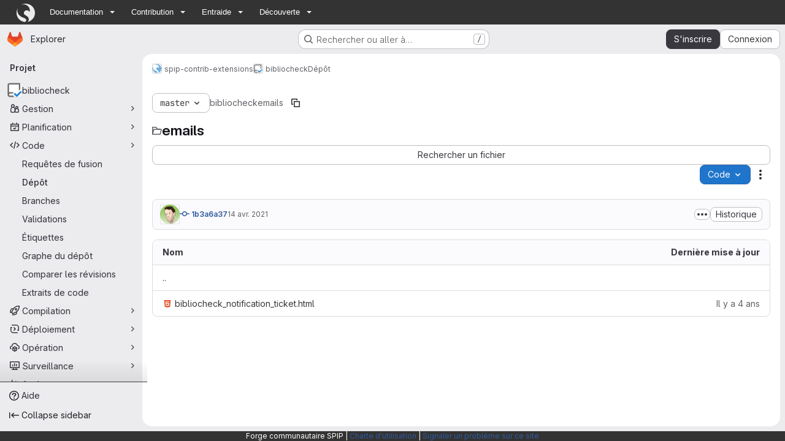

--- FILE ---
content_type: application/x-javascript; charset=utf-8
request_url: https://www.spip.net/?page=spipnav.js&lang=fr
body_size: 4319
content:
(function() {
	function onload(callback){
		var done = false;
		var do_callback_once = function(){if (done) return;done = true;callback();}
		if (document.readyState==="complete"){return setTimeout(do_callback_once, 1 );}
		if (document.addEventListener){document.addEventListener( "DOMContentLoaded", do_callback_once, false );window.addEventListener( "load", do_callback_once, false );}
		else if ( document.attachEvent ){document.attachEvent( "onreadystatechange", do_callback_once );window.attachEvent( "onload", do_callback_once );}
		else setTimeout(do_callback_once, 300);
	};
	function init_widget() {
		// insertion du html et de la css en inline
		var topnav = "<div id=\"boussole_spip\" class=\"menu_container spip-theme full_width\">\n\t<div class=\"mobile_collapser\">\n\t\t<label for=\"hidden_menu_collapser\">\n\t\t\t<span class=\"mobile_menu_icon\"><\/span>\n\t\t\tSPIP\n\t\t<\/label>\n\t<\/div>\n\t<input id=\"hidden_menu_collapser\" type=\"checkbox\">\n\t<ul> \n\t\t<li>\n\t\t\t<a href=\"https:\/\/www.spip.net\/\" alt=\"SPIP\">\n\t\t\t \n\t\t\t\t<img src='data:image\/svg+xml;utf8,%3Csvg xmlns=&#039;http:\/\/www.w3.org\/2000\/svg&#039; viewBox=&#039;0 0 200 200&#039; width=&#039;36&#039; height=&#039;36&#039;%3E %3Cpath fill=&#039;%23fff&#039; d=&#039;M104.5 174.5c-1.5-6.2-5.7-10.8-11-13.4-24.9-12.4-70.7-20.5-82.7-69.3C7 76.2 8.9 60.5 15.2 47c-3 4.8-5.6 9.9-7.8 15.2-.2.5-.4 1.1-.6 1.6-.4 1-.8 2.1-1.2 3.2-.2.5-.4 1.1-.6 1.6-.4 1.1-.7 2.2-1 3.3-.2.6-.3 1.1-.5 1.7s-.3 1.1-.5 1.7c-.3 1.1-.5 2.3-.8 3.4-.1.6-.2 1.1-.4 1.7-.1.6-.2 1.1-.3 1.7-.1.3-.1.7-.2 1-.1.4-.1.7-.2 1.1 0 .3-.1.6-.1.9 0 .5 0 .9-.1 1.3-.1.6-.2 1.2-.2 1.8-.1.5-.1 1-.2 1.6-.1.7-.1 1.5-.2 2.2-.1.9-.1 1.7-.2 2.6 0 .5-.1 1-.1 1.6v7.6c0 .4 0 .8.1 1.2v.7c0 .6.1 1.1.1 1.7 0 .2 0 .5.1.7.1.7.1 1.4.2 2.1s.2 1.4.2 2.2c0 .3.1.6.1 1 .1.5.1.9.2 1.4s.1 1 .2 1.5c0 .2 0 .4.1.5l.3 1.5c.1.4.1.8.2 1.2.1.4.2.8.2 1.2.1.3.1.7.2 1 .1.5.2.9.3 1.4.2.7.3 1.3.5 2 .2.6.3 1.1.5 1.7 1 3.6 2.2 7.1 3.5 10.5l.6 1.5c.3.6.5 1.3.8 1.9.3.6.5 1.2.8 1.7 0 .1.1.2.1.2.2.5.5 1 .7 1.4.1.3.3.6.5.9.2.4.4.8.7 1.3l.9 1.8c.2.5.5.9.8 1.4.1.2.3.4.4.7.2.3.4.7.6 1 .2.4.5.9.8 1.3.4.6.8 1.3 1.2 1.9.4.6.8 1.2 1.2 1.9 1.3 1.9 2.6 3.7 3.9 5.4.5.6.9 1.2 1.4 1.7.4.4.7.9 1.1 1.3l1.8 2.1c.5.5 1 1.1 1.5 1.6s1 1.1 1.5 1.6c6.2 6.4 13.3 11.9 21 16.4 11.6 6.8 24.7 11.3 38.7 13 .1 0 .2 0 .3-.1.2-.1.6-.1 1-.2h.2c11-2.8 17.7-13.7 15-24.5zM100 0h-3.4c-.6 0-1.2 0-1.8.1-.7 0-1.4.1-2.1.1-.2 0-.4 0-.6.1-.8.1-1.5.1-2.3.2-.6.1-1.1.1-1.7.2-.4 0-.8.1-1.3.2s-1.1.1-1.6.2-1.1.2-1.6.3c-1.1.2-2.1.4-3.2.6-.5.1-1.1.2-1.6.3-.6.1-1.2.3-1.9.4-.6.1-1.1.3-1.7.4-.2 0-.4.1-.6.2-1 .3-2 .5-3 .8-.1 0-.3.1-.5.1-.9.3-1.7.5-2.6.8-.1 0-.2 0-.2.1-.6.2-1.3.4-1.9.7-.1 0-.3.1-.4.1-.3.1-.5.2-.8.3h-.1c-.6.3-1.1.5-1.7.8-.1 0-.1 0-.2.1-.2.1-.3.1-.5.2l-2.1.9c-.8.3-1.5.7-2.3 1-.1 0-.2.1-.2.1-.1 0-.2.1-.3.1-.4.2-.9.4-1.3.6-.6.3-1.1.5-1.7.8-.5.2-1 .5-1.5.8-.1.1-.2.1-.4.2-.8.4-1.5.8-2.2 1.2 3.1-1.3 6.3-2.4 9.7-3.2 36.3-8.9 73 13.2 81.9 49.5 2 8.2 2.4 16.5 1.5 24.4-.3 1.9-1 4.5-2.1 4.7-1.3.3-2.3-1.1-3.8-3.2l-.1-.1c-.2-.2-.3-.4-.5-.7-.2-.2-.3-.4-.5-.6-.2-.3-.4-.5-.7-.8l-.1-.1c0-.1-.1-.1-.1-.2-1.3-1.5-2.5-2.7-3.7-3.5-7.4-6.1-17.5-8.7-27.6-6.2-17 4.2-28.3 17.2-24.2 34.2 5.9 24 42.9 20.2 51.8 55.8v.2c0 .1 0 0 0 0 3.3 13.5-2.2 27.1-12.9 34.7 1.6-.3 3.2-.7 4.8-1.1l2.4-.6c1.6-.4 3.1-.9 4.7-1.4 2.3-.8 4.6-1.6 6.8-2.5 2.6-1.1 5.2-2.3 7.8-3.6 1.9-1 3.8-2 5.6-3.1.6-.4 1.2-.7 1.8-1.1l1.8-1.2 1.8-1.2c.6-.4 1.2-.8 1.7-1.2.6-.4 1.1-.8 1.7-1.2l.1-.1c.5-.4 1.1-.8 1.6-1.2l3.3-2.7c.5-.5 1.1-.9 1.6-1.4s1-.9 1.6-1.4c.5-.5 1-.9 1.5-1.4 0 0 .1 0 .1-.1l1.5-1.5 1.5-1.5c1.4-1.5 2.8-3.1 4.2-4.7.5-.5.9-1.1 1.3-1.6.3-.4.6-.7.9-1.1.3-.3.5-.7.8-1 .4-.5.7-.9 1-1.4s.7-.9 1-1.4c.1-.2.2-.4.4-.5.3-.5.6-.9.9-1.4l1.2-1.8c1.7-2.7 3.3-5.5 4.8-8.4.3-.5.5-1 .8-1.5.2-.5.5-1.1.7-1.6s.5-1 .7-1.5c.2-.6.5-1.1.7-1.7.3-.8.6-1.5.9-2.3v-.1c.3-.7.6-1.4.8-2.2.2-.7.5-1.3.7-2 .1-.3.2-.6.3-1 .2-.5.4-1.1.5-1.7.2-.6.3-1.1.5-1.7.2-.5.3-1 .4-1.5 0-.2.1-.3.1-.5.1-.5.3-.9.4-1.4.1-.3.2-.7.2-1l.3-1.5c.3-1.4.6-2.8.9-4.3.1-.5.2-1 .2-1.5l.3-1.8c.1-.5.1-1 .2-1.5 0-.3.1-.5.1-.8.1-.6.2-1.3.2-2v-.2c.1-.6.1-1.2.2-1.7 0-.5.1-1 .1-1.5v-.6c0-.5.1-1 .1-1.5v-4.8C200 44.8 155.2 0 100 0z&#039;\/%3E %3C\/svg%3E' width='36' height='36' \/>\n\t\t\t<\/a>\n\t\t<\/li>\n\n\t\t<li>\n\t\t\t<a href=\"#\">Documentation<\/a>\n\t\t\t<b class=\"caret\"><\/b>\n\t\t\t<div class=\"menu_dropdown_block\">\n\t\t\t\t<div class=\"ssmenu_container\">\n\t\t\t\t\t<ul class=\"menu_submenu\">\n\t\t\t\n\t\t\t\t\t\t<li>\n\t\t\t\t\t\t\t\n\t\t\t\t\t\t\t\n\t\t\t\t\t\t\t<a rel=\"external\" href=\"https:\/\/www.spip.net\/\" class=\"spip_out\" style=\"background-image: url(https:\/\/www.spip.net\/local\/cache-gd2\/4e\/e7159d0353ac9c8a9af3eb73b8f26f.svg?1768727590);\">\n\t\t\t\t\t\t\t\tSPIP\n\t\t\t\t\t\t\t<\/a>\n\t\t\t\t\t\t<\/li>\n\t\t\t\n\t\t\t\t\t\t<li>\n\t\t\t\t\t\t\t\n\t\t\t\t\t\t\t\n\t\t\t\t\t\t\t<a rel=\"external\" href=\"https:\/\/blog.spip.net\/\" class=\"spip_out\" style=\"background-image: url(https:\/\/www.spip.net\/local\/cache-gd2\/98\/dd4025ef664c4dd3dfff103bb2b156.svg?1768727590);\">\n\t\t\t\t\t\t\t\tBlog\n\t\t\t\t\t\t\t<\/a>\n\t\t\t\t\t\t<\/li>\n\t\t\t\n\t\t\t\t\t\t<li>\n\t\t\t\t\t\t\t\n\t\t\t\t\t\t\t\n\t\t\t\t\t\t\t<a rel=\"external\" href=\"https:\/\/programmer.spip.net\/\" class=\"spip_out\" style=\"background-image: url(https:\/\/www.spip.net\/local\/cache-gd2\/87\/1e269d116682a0f5123486ffc79c3f.svg?1768727590);\">\n\t\t\t\t\t\t\t\tProgrammer\n\t\t\t\t\t\t\t<\/a>\n\t\t\t\t\t\t<\/li>\n\t\t\t\n\t\t\t\t\t\t<li>\n\t\t\t\t\t\t\t\n\t\t\t\t\t\t\t\n\t\t\t\t\t\t\t<a rel=\"external\" href=\"https:\/\/code.spip.net\/\" class=\"spip_out\" style=\"background-image: url(https:\/\/www.spip.net\/local\/cache-gd2\/4c\/beb729f6d522c3b929303026479115.svg?1768727590);\">\n\t\t\t\t\t\t\t\tCode\n\t\t\t\t\t\t\t<\/a>\n\t\t\t\t\t\t<\/li>\n\t\t\t\n\t\t\t\t\t\t<li>\n\t\t\t\t\t\t\t\n\t\t\t\t\t\t\t\n\t\t\t\t\t\t\t<a rel=\"external\" href=\"https:\/\/search.spip.net\/\" class=\"spip_out\" style=\"background-image: url(https:\/\/www.spip.net\/local\/cache-gd2\/71\/19c0dec1e8bd8d9af02468a7fc4c6f.svg?1768727590);\">\n\t\t\t\t\t\t\t\tSearch\n\t\t\t\t\t\t\t<\/a>\n\t\t\t\t\t\t<\/li>\n\t\t\t\n\t\t\t\t\t<\/ul>\n\t\t\t\t<\/div>\n\t\t\t<\/div>\n\t\t\t\n\t\t<\/li>\n\n\t\t<li>\n\t\t\t<a href=\"#\">Contribution<\/a>\n\t\t\t<b class=\"caret\"><\/b>\n\t\t\t<div class=\"menu_dropdown_block\">\n\t\t\t\t<div class=\"ssmenu_container\">\n\t\t\t\t\t<ul class=\"menu_submenu\">\n\t\t\t\n\t\t\t\t\t\t<li>\n\t\t\t\t\t\t\t\n\t\t\t\t\t\t\t\n\t\t\t\t\t\t\t<a rel=\"external\" href=\"https:\/\/contrib.spip.net\/\" class=\"spip_out\" style=\"background-image: url(https:\/\/www.spip.net\/local\/cache-gd2\/7d\/a6fb7e095f0c8c1f848e152a1a4bc5.svg?1768727590);\">\n\t\t\t\t\t\t\t\tContrib\n\t\t\t\t\t\t\t<\/a>\n\t\t\t\t\t\t<\/li>\n\t\t\t\n\t\t\t\t\t\t<li>\n\t\t\t\t\t\t\t\n\t\t\t\t\t\t\t\n\t\t\t\t\t\t\t<a rel=\"external\" href=\"https:\/\/plugins.spip.net\/\" class=\"spip_out\" style=\"background-image: url(https:\/\/www.spip.net\/local\/cache-gd2\/ab\/16fb945b899b35457181f0b162e827.svg?1768727590);\">\n\t\t\t\t\t\t\t\tPlugins\n\t\t\t\t\t\t\t<\/a>\n\t\t\t\t\t\t<\/li>\n\t\t\t\n\t\t\t\t\t\t<li>\n\t\t\t\t\t\t\t\n\t\t\t\t\t\t\t\n\t\t\t\t\t\t\t<a rel=\"external\" href=\"https:\/\/trad.spip.net\/\" class=\"spip_out\" style=\"background-image: url(https:\/\/www.spip.net\/local\/cache-gd2\/11\/1e9d44aff881b2e51ad7a70ccd11cd.svg?1768727590);\">\n\t\t\t\t\t\t\t\tTraduire\n\t\t\t\t\t\t\t<\/a>\n\t\t\t\t\t\t<\/li>\n\t\t\t\n\t\t\t\t\t\t<li>\n\t\t\t\t\t\t\t\n\t\t\t\t\t\t\t\n\t\t\t\t\t\t\t<a rel=\"external\" href=\"https:\/\/git.spip.net\/\" class=\"spip_out\" style=\"background-image: url(https:\/\/www.spip.net\/local\/cache-gd2\/e4\/bc164695a638633be404418dbc023c.svg?1768727590);\">\n\t\t\t\t\t\t\t\tForge Git\n\t\t\t\t\t\t\t<\/a>\n\t\t\t\t\t\t<\/li>\n\t\t\t\n\t\t\t\t\t<\/ul>\n\t\t\t\t<\/div>\n\t\t\t<\/div>\n\t\t\t\n\t\t<\/li>\n\n\t\t<li>\n\t\t\t<a href=\"#\">Entraide<\/a>\n\t\t\t<b class=\"caret\"><\/b>\n\t\t\t<div class=\"menu_dropdown_block\">\n\t\t\t\t<div class=\"ssmenu_container\">\n\t\t\t\t\t<ul class=\"menu_submenu\">\n\t\t\t\n\t\t\t\t\t\t<li>\n\t\t\t\t\t\t\t\n\t\t\t\t\t\t\t\n\t\t\t\t\t\t\t<a rel=\"external\" href=\"https:\/\/discuter.spip.net\/\" class=\"spip_out\" style=\"background-image: url(https:\/\/www.spip.net\/local\/cache-gd2\/5b\/9bbcf495cc62ebf71b7cd8ffa6ac27.svg?1768727590);\">\n\t\t\t\t\t\t\t\tDiscuter\n\t\t\t\t\t\t\t<\/a>\n\t\t\t\t\t\t<\/li>\n\t\t\t\n\t\t\t\t\t\t<li>\n\t\t\t\t\t\t\t\n\t\t\t\t\t\t\t\n\t\t\t\t\t\t\t<a rel=\"external\" href=\"https:\/\/irc.spip.net\/\" class=\"spip_out\" style=\"background-image: url(https:\/\/www.spip.net\/local\/cache-gd2\/db\/6934f32dc0c2d43d445fbaf78336fd.svg?1768727590);\">\n\t\t\t\t\t\t\t\tIRC\n\t\t\t\t\t\t\t<\/a>\n\t\t\t\t\t\t<\/li>\n\t\t\t\n\t\t\t\t\t\t<li>\n\t\t\t\t\t\t\t\n\t\t\t\t\t\t\t\n\t\t\t\t\t\t\t<a rel=\"external\" href=\"https:\/\/discord.gg\/bFFgVz2\" class=\"spip_out\" style=\"background-image: url(https:\/\/www.spip.net\/local\/cache-gd2\/f3\/a26da80b392b565372055379094b14.svg?1768727590);\">\n\t\t\t\t\t\t\t\tDiscord\n\t\t\t\t\t\t\t<\/a>\n\t\t\t\t\t\t<\/li>\n\t\t\t\n\t\t\t\t\t<\/ul>\n\t\t\t\t<\/div>\n\t\t\t<\/div>\n\t\t\t\n\t\t<\/li>\n\n\t\t<li>\n\t\t\t<a href=\"#\">D\u00e9couverte<\/a>\n\t\t\t<b class=\"caret\"><\/b>\n\t\t\t<div class=\"menu_dropdown_block\">\n\t\t\t\t<div class=\"ssmenu_container\">\n\t\t\t\t\t<ul class=\"menu_submenu\">\n\t\t\t\n\t\t\t\t\t\t<li>\n\t\t\t\t\t\t\t\n\t\t\t\t\t\t\t\n\t\t\t\t\t\t\t<a rel=\"external\" href=\"https:\/\/demo.spip.net\/\" class=\"spip_out\" style=\"background-image: url(https:\/\/www.spip.net\/local\/cache-gd2\/09\/06ee80df6ca711a9e6ba082c283af2.svg?1768727590);\">\n\t\t\t\t\t\t\t\tD\u00e9mo\n\t\t\t\t\t\t\t<\/a>\n\t\t\t\t\t\t<\/li>\n\t\t\t\n\t\t\t\t\t\t<li>\n\t\t\t\t\t\t\t\n\t\t\t\t\t\t\t\n\t\t\t\t\t\t\t<a rel=\"external\" href=\"https:\/\/syntaxe.spip.net\/\" class=\"spip_out\" style=\"background-image: url(https:\/\/www.spip.net\/local\/cache-gd2\/40\/ad32db57d4dee6903cb5a4d6b857cb.svg?1768727590);\">\n\t\t\t\t\t\t\t\tSyntaxe\n\t\t\t\t\t\t\t<\/a>\n\t\t\t\t\t\t<\/li>\n\t\t\t\n\t\t\t\t\t<\/ul>\n\t\t\t\t<\/div>\n\t\t\t<\/div>\n\t\t\t\n\t\t<\/li>\n\n\t<\/ul>\n<\/div>";
		topnav += '<style type="text/css">'+".caret { content: \"\"; display: inline-block; height: 0; vertical-align: middle; width: 0; margin-right: 10px; }\n.menu_container.spip-theme { background: #333; width: 100%; z-index: 99; }\n.menu_container.spip-theme a:hover { text-decoration: underline; }\n.menu_container.spip-theme > ul > li:first-child:hover,\n.menu_container.spip-theme > ul > li:first-child:focus { background-color: transparent; }\n.menu_container.spip-theme > ul > li:first-child a { padding: 0 .5em; opacity: 0.9; transition-duration: 0.2s; transition-property: opacity; }\n.menu_container.spip-theme > ul > li:first-child a:hover { opacity: 1; }\n.menu_container.spip-theme > ul > li:first-child img { width: 30px !important; height: 30px !important; }\n.menu_container.spip-theme > ul > li a { color: #ffffff; font-family: 'montserrat', Helvetica, Arial, sans-serif; font-size: 0.9em; }\n.menu_container.spip-theme > ul > li a:after { content: ''; }\n.menu_container.spip-theme > ul > li > a:hover { text-decoration: none !important; }\n.menu_container.spip-theme > ul > li a:hover,\n.menu_container.spip-theme > ul > li a:active,\n.menu_container.spip-theme > ul > li a:focus { background: none; }\n.menu_container.spip-theme > ul > li .caret { border-bottom-color: #eeeeee; border-top-color: #eeeeee; border-left: 4px solid transparent; border-right: 4px solid transparent; border-top: 4px solid #eeeeee; }\n.menu_container.spip-theme > ul > li:hover { background-color: #544f52; }\n.menu_container.spip-theme > ul > li:hover .caret { border-bottom-color: #eeeeee; border-top-color: #eeeeee; border-top: 4px solid #eeeeee; }\n.menu_container.spip-theme ul.menu_submenu_block li:hover { background: none repeat scroll 0% 0% #2e2e2e; }\n.menu_container { margin-bottom: 0; height: 40px; clear: both; float: left; position: absolute; top: 0; left: 0; }\n.menu_container.full_width { width: 100%; }\n.menu_container > ul { list-style: none outside none; margin: 0; padding: 0 1.5em; position: relative; width: 100%; height: inherit; box-sizing:border-box; }\n.menu_container > ul > li { float: left; padding: 0; margin: 0; text-align: left; background: none; transition: background-color 200ms linear 0s; }\n.menu_container > ul > li > a { padding: 0 7px 0 17px; line-height: 40px; vertical-align: middle; color: #ffffff; text-decoration: none; text-shadow: none; font-size: 15px; font-family: Georgia,Cambria,\"Times New Roman\",Times,serif; display: inline-block; }\n.menu_container > ul > li > a > img { vertical-align: middle; }\n.menu_container > ul > li.right { float: right; }\n.menu_container > ul > li.last > a { box-shadow: none; border-right: 0 none; }\n.menu_container > ul > li:hover { cursor: pointer; background-color: #595959; }\n.menu_container > ul > li > .menu_dropdown_block { visibility: hidden; display: none; position: absolute; border-right: 1px solid #dddddd; border-width: 0 1px 1px; border-style: none solid solid; border-color: -moz-use-text-color #dddddd #dddddd; -moz-border-top-colors: none; -moz-border-right-colors: none; -moz-border-bottom-colors: none; -moz-border-left-colors: none; border-image: none; box-shadow: 1px 1px 3px rgba(0,0,0,0.2); background: none repeat scroll 0% 0% #ffffff; top: 100%; color: #575757; opacity: 0; text-align: left; transition: opacity 100ms linear 0s; -moz-box-sizing: border-box; overflow: hidden; z-index: 30; }\n.menu_container > ul > li:hover > .menu_dropdown_block,\n.menu_container > ul > li:focus > .menu_dropdown_block { visibility: visible; display: block; opacity: 1; margin-left: 0; border: none; box-shadow: 0 0 6px rgba(0, 0, 0, 0.4); }\n.menu_container > ul > li > .menu_dropdown_block.full_width { left: 0; margin-left: 0; }\n.menu_container > ul > li > .menu_dropdown_block .ssmenu_container { padding: 15px 15px 5px 15px; }\n.menu_container > ul > li > .menu_dropdown_block .ssmenu_container ul.menu_submenu { list-style: noneoutside   none; padding: 0; margin: 0 0 10px; }\n.menu_container > ul > li > .menu_dropdown_block .ssmenu_container ul.menu_submenu li { display: block; background: none; padding: 0; }\n.menu_container > ul > li > .menu_dropdown_block .ssmenu_container ul.menu_submenu li > a { background: transparent; display: block; border: 0; padding: 4px 0; padding-left: 24px; background-position: left center; background-repeat: no-repeat; text-decoration: none; color: #666666; font-family: Georgia,Cambria,\"Times New Roman\",Times,serif; }\n.menu_container > ul > li:hover > .menu_dropdown_block .ssmenu_container ul.menu_submenu li > a,\n.menu_container > ul > li:focus > .menu_dropdown_block .ssmenu_container ul.menu_submenu li > a { color: #444444; font-family: 'montserrat', Helvetica, Arial, sans-serif; }\n.menu_container > ul > li > .menu_dropdown_block .ssmenu_container ul.menu_submenu li > a:hover { color: #111111; background-color: none; }\n.menu_container > ul > li > .menu_dropdown_block .ssmenu_container ul.menu_submenu li > a > img { float: left; margin-right: 5px; }\n.mobile_collapser { display: none; }\n.mobile_collapser > label { display: block; height: 22px; padding: 6px 25px; color: #eeeeee; text-shadow: 0 1px 2px rgba(0,0,0,0.25); font-size: 16px; line-height: 22px; font-family: Georgia,Cambria,\"Times New Roman\",Times,serif; text-align: left; box-shadow: 0 -1px 1px rgba(0,0,0,0.2) inset; }\n.mobile_collapser .mobile_menu_icon { display: block; float: left; width: 22px; height: 22px; background: url('https:\/\/www.spip.net\/plugins\/galactic_spip_net\/images\/mobile-menu-icon.png') no-repeat scroll 50% 50% transparent; margin-right: 10px; }\n#hidden_menu_collapser { display: none; }\n#hidden_menu_collapser:checked + ul { height: auto; min-height: 40px; max-height: 2999px; }\n@media only screen and (max-width:940px) and (min-width:640px) {\n\t.menu_container > ul > li > a { padding: 0 7px 0 15px; font-size: 14px; }\n\t.menu_container > ul > li:hover > a { padding-left: 15px; }\n}\n@media only screen and (max-width:760px) {\n\t.mobile_collapser { background: \"none no-repeat #353535\"; display: block; height: 40px; }\n\t.menu_container { padding: 0; height: auto; }\n\t.menu_container > ul { position: relative; transition: all 100ms linear 0s; height: 0; background: inherit; overflow: hidden; }\n\t.menu_container > ul > li { position: relative; float: none; background: inherit; }\n\t.menu_container > ul > li:hover { margin-left: 0; }\n\t.menu_container > ul > li:first-child:hover,\n\t.menu_container > ul > li:first-child:focus { background-color: #595959; }\n\t.menu_container > ul > li:first-child > a > img { display: block; margin: 0 auto; }\n\t.menu_container > ul > li > a { box-shadow: none; border-right: 0 none; }\n\t.menu_container > ul > li > .menu_dropdown_block { visibility: visible; position: relative; transition: all 100ms linear 0s; height: 0; width: 100%; }\n\t.menu_container > ul > li:hover > .menu_dropdown_block { height: auto; min-height: 40px; max-height: 3000px; }\n\t.menu_container > ul > li .right { float: none; }\n\t.menu_container > ul > li > .menu_dropdown_block [class^=\"span\"],\n\t.menu_container > ul > li > .menu_dropdown_block [class*=\" span\"] { float: none; width: auto!important; }\n}\nhtml.ie7 .menu_container > ul { zoom: 1; white-space: nowrap; z-index: 1; }\nhtml.ie7 .menu_container > ul > li > .menu_dropdown_block { top: 0; position: relative; }\n@media print {\n\t.menu_container { display: none; }\n}\n"+'</style>';
		var t = document.createElement('div');
		t.className = "spipnav";
		t.innerHTML = topnav;
		if (container = document.getElementById('boussole_spip')) {
			// remplacer l'éventuelle div id boussole_spip par la topnav
			container.outerHTML = topnav;
		} else {
			// sinon placer la topnav juste après l'ouverture du body
			var s = document.body.firstChild;
			s.parentNode.insertBefore(t, s);
		}
		// ajouter une classe CSS sur <html> pour indiquer la nouvelle présence
		document.documentElement.className += " avec_boussole_topnav";
	}
	onload(init_widget);
})();
